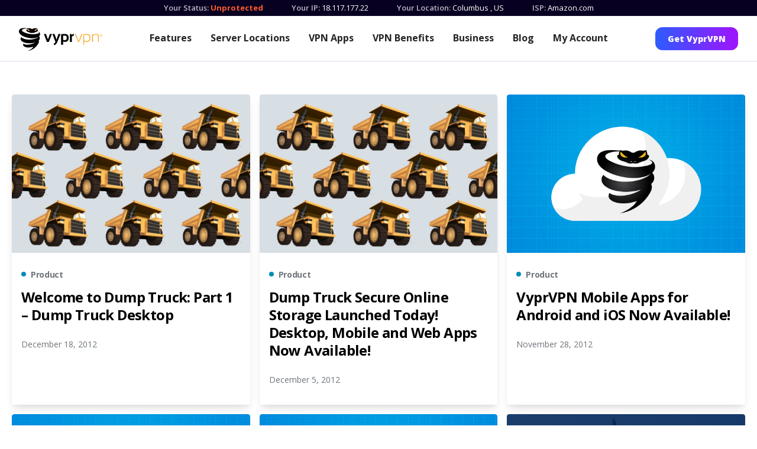

--- FILE ---
content_type: text/html; charset=utf-8
request_url: https://www.vyprvpn.com/blog/page98
body_size: 6274
content:
<!DOCTYPE html>
<html class="antialiased font-sans" lang="en" prefix="og: http://ogp.me/ns# fb: http://ogp.me/ns/fb#">

<head>
    <meta charset="utf-8" />
    <meta content="width=device-width,initial-scale=1" name="viewport" />
    <title>VYPR VPN Blog | VyprVPN</title>
<meta name="description" content="Follow our blog for the latest information on online privacy and security, plus tips to help you maintain your internet freedom.">
<meta name="keywords" content="VPN, VYPRVPN, VYPR">
<link rel="canonical" href="https://www.vyprvpn.com/blog">
<meta property="og:title" content="VYPR VPN Blog | VyprVPN">
<meta property="og:description" content="Follow our blog for the latest information on online privacy and security, plus tips to help you maintain your internet freedom.">
<meta property="og:type" content="website">
<meta property="og:site_name" content="VyprVPN">
<meta property="og:url" content="https://www.vyprvpn.com/blog">
<meta name="twitter:card" content="summary">
<meta name="twitter:site" content="@vyprVPN">
<meta name="twitter:creator" content="@vyprVPN">
<meta name="robots" content="noindex">
<script type="application/ld+json">
{
  "@context": "https://schema.org",
  "@type": "BreadcrumbList",
  "itemListElement": [
  {
    "@type": "ListItem",
    "position": 1,
    "name": "Blog",
    "item": "https://www.vyprvpn.com/blog"
  }
  ]
}
</script>
<meta name="generator" content="ProcessWire">
<link rel="alternate" href="/blog" hreflang="en-US">
<link rel="alternate" href="/blog" hreflang="x-default">
<link rel="alternate" href="/zh/blog" hreflang="zh-CH">
<link rel="alternate" href="/fr/blog" hreflang="fr-FR">
<link rel="alternate" href="/es/blog" hreflang="es-ES">
<link rel="alternate" href="/de/blog" hreflang="de-DE">    <link href="https://www.vyprvpn.com/" rel="home" />


    <link as="style"
        href="https://fonts.googleapis.com/css?family=Open+Sans+Condensed:300,700|Open+Sans:400,400i,600,700,800&amp;display=swap"
        rel="preload" />
    <link as="style" href="/site/templates/styles/main.min.css?t=202210250239" rel="preload" />
    <link href="https://www.vyprvpn.com/" rel="dns-prefetch" />
    <link crossorigin="" href="https://www.vyprvpn.com/" rel="preconnect" />
    <link href="/site/templates/images/favicon.png" rel="shortcut icon" type="image/png" />
    <script nonce="**CSP_NONCE**">
        // <![CDATA[
        (function () {
            var myNav = navigator.userAgent.toLowerCase();
            if (myNav.indexOf('msie') != -1 || myNav.indexOf('trident') != -1 || !Object.entries || !Array.from || !Object.values) {
                document.write('<script nonce="**CSP_NONCE**" src=/site/templates/js/gf-polyfill.js"></scr' + 'ipt>');
            }
        })();
        window.googleOptimizeActive = Boolean();
        // ]]>
    </script>
    <!-- Google Tag Manager -->
<script nonce="**CSP_NONCE**">
    window.dataLayer = window.dataLayer || [];
    window.gtag = function gtag() {
        dataLayer.push(arguments);
    }
</script>
<script nonce="**CSP_NONCE**">
(function(w,d,s,l,i){
    // Domain detection in browser (mirrors existing JS logic)
    var domain = w.location.hostname.split('.').slice(-2).join('.').toLowerCase();
    var isPrimaryDomain = (domain === 'vyprvpn.com' || domain === 'goldenfrog.com');
    var scriptPath = isPrimaryDomain ? 'https://www.googletagmanager.com' : '/proxy-js';

    w[l]=w[l]||[];w[l].push({'gtm.start':new Date().getTime(),event:'gtm.js'});
    var f=d.getElementsByTagName(s)[0],j=d.createElement(s),dl=l!='dataLayer'?'&l='+l:'';
    j.async=true;j.src=scriptPath+'/gtm.js?id='+i+dl;f.parentNode.insertBefore(j,f);
})(window,document,'script','dataLayer','GTM-N6WV53J');
gtag('js', new Date());
gtag('config', 'AW-16601054273');
</script>
<!-- End Google Tag Manager -->
        <link
        href="https://fonts.googleapis.com/css?family=Open+Sans+Condensed:300,700|Open+Sans:400,400i,600,700,800&amp;display=swap"
        rel="stylesheet" />
    <script nonce="**CSP_NONCE**" src="/resources/js/gf-site-sync.js" type="text/javascript"></script>
    <script nonce="**CSP_NONCE**" src="/resources/js/gf-site-onload.js" type="text/javascript"></script>
        <link href="/site/templates/styles/main.min.css?t=202210250239" rel="stylesheet" />
    <link href="/site/templates/styles/headings.css?t=202210250239" rel="stylesheet" />
    <link href="/site/templates/styles/override.css?t=202210250239" rel="stylesheet" />
    <link href="/site/templates/css/slick.min.css" rel="stylesheet">
    <link href="/site/templates/css/lp-slick.min.css?t=202301160213" rel="stylesheet"
        type="text/css">
    <script nonce="**CSP_NONCE**" src="/site/templates/js/slick-slider-init.js"
        type="text/javascript"></script>



</head>

<body class="layouts-main">
    <div class="page-wrapper" id="page-container">
        <!-- this is just a placeholder and never meant to be seen 
             this avoid the screen "sliding down" #979797
            -->
        <div class="c-ip-banner py-1" data-ip-name="waiting">
            <div class="invisible flex flex-col md:flex-row md:justify-center ">
                <div class="c-ip-banner_status mx-6 text-left">
                    <label class="font-semibold inline-block">Your Status: </label>
                </div>
                <div class="flex flex-row">
                    <div class="c-ip-banner_ip mx-6 text-left">
                        <label class="font-semibold inline-block">Your IP: </label>
                    </div>
                </div>
            </div>
        </div>
        <div class="c-ip-banner flex flex-col md:flex-row md:justify-center py-1 hidden" data-ip-name="connected"
            data-ip-value="true">
            <div class="c-ip-banner_status mx-6 text-left">
                <label class="font-semibold inline-block">Your Status: </label>
                <span class="c-ip-banner-value--protected">
                    Protected
                </span>
            </div>
            <div class="flex flex-row">
                <div class="c-ip-banner_ip mx-6 text-left">
                    <label class="font-semibold inline-block">Your IP: </label>
                    <span class="js-ip-loader"></span>
                    <span class="c-ip-banner-value--ip" data-ip-fill="true" data-ip-name="ip"></span>
                    <span class="c-ip-banner-value--ip-unavailable hidden" data-ip-name="ip"
                        data-ip-value="null">Unavailable</span>
                </div>
                <div class="c-ip-banner_location hidden sm:block mx-6 text-left">
                    <label class="font-semibold inline-block">Your Location: </label>
                    <span class="js-ip-loader"></span>
                    <span class="c-ip-banner-value--location c-ip-banner-value--short">
                        <span data-ip-fill="true" data-ip-name="city"></span>
                        <span class="c-ip-banner-value--location-unavailable hidden" data-ip-name="city"
                            data-ip-value="null">Unavailable</span>
                        <span class="hidden" data-ip-name="comma" data-ip-value="*">, </span>
                        <span data-ip-fill="true" data-ip-name="iso_country_code"></span>
                        <span class="c-ip-banner-value--location-unavailable hidden" data-ip-name="iso_country_code"
                            data-ip-value="null">Unavailable</span>
                    </span>
                </div>
            </div>
            <div class="c-ip-banner_isp hidden md:block mx-6 text-left">
                <label class="font-semibold inline-block">ISP: </label>
                <span class="js-ip-loader"></span>
                <span class="c-ip-banner-value--isp c-ip-banner-value--short" data-ip-fill="true"
                    data-ip-name="isp"></span>
                <span class="c-ip-banner-value--isp-unavailable hidden" data-ip-name="isp"
                    data-ip-value="null">Unavailable</span>
            </div>
        </div>
        <div class="c-ip-banner flex flex-col md:flex-row md:justify-center py-1 hidden" data-ip-name="connected"
            data-ip-value="false">
            <div class="c-ip-banner_status mx-6 text-left">
                <label class="font-semibold inline-block">Your Status: </label>
                <span class="c-ip-banner-value--unprotected">
                    <a class="font-bold" href="/buy-vpn">Unprotected</a>
                    <span class="c-unprotected-icon hidden">
                        <span>!</span>
                    </span>
                </span>
            </div>
            <div class="flex flex-row">
                <div class="c-ip-banner_ip mx-6 text-left">
                    <label class="font-semibold inline-block">Your IP: </label>
                    <span class="js-ip-loader"></span>
                    <span class="c-ip-banner-value--ip" data-ip-fill="true" data-ip-name="ip"></span>
                    <span class="c-ip-banner-value--ip-unavailable hidden" data-ip-name="ip"
                        data-ip-value="null">Unavailable</span>
                </div>
                <div class="c-ip-banner_location hidden sm:block mx-6 text-left">
                    <label class="font-semibold inline-block">Your Location: </label>
                    <span class="js-ip-loader"></span>
                    <span class="c-ip-banner-value--location c-ip-banner-value--short">
                        <span data-ip-fill="true" data-ip-name="city"></span>
                        <span class="c-ip-banner-value--location-unavailable hidden" data-ip-name="city"
                            data-ip-value="null">Unavailable</span>
                        <span class="hidden" data-ip-name="comma" data-ip-value="*">, </span>
                        <span data-ip-fill="true" data-ip-name="iso_country_code"></span>
                        <span class="c-ip-banner-value--location-unavailable hidden" data-ip-name="iso_country_code"
                            data-ip-value="null">Unavailable</span>
                    </span>
                </div>
            </div>
            <div class="c-ip-banner_isp hidden md:block mx-6 text-left">
                <label class="font-semibold inline-block">ISP: </label>
                <span class="js-ip-loader"></span>
                <span class="c-ip-banner-value--isp c-ip-banner-value--short" data-ip-fill="true"
                    data-ip-name="isp"></span>
                <span class="c-ip-banner-value--isp-unavailable hidden" data-ip-name="isp"
                    data-ip-value="null">Unavailable</span>
            </div>
        </div>

        <header class="mobile block md:hidden py-4 px-8 w-full top-0 left-0 z-50 navbar-default-theme mobile-navbar">
            <div class="container mx-auto flex justify-between items-center relative">
                <div class="logo" style="color: #ffffff;">
                    <a href="/" title="VyprVPN | Home">
                        <img alt="VyprVPN"
                            src="/site/templates/images/vyprvpn_logo.svg" />
                    </a>
                </div>
                <div class="menu block lg:hidden w-8">
                    <button aria-label="Mobile Menu" class="js-menu-button--open c-menu-button--open"></button>
                </div>
            </div>
        </header>
        <header
            class="hidden md:block md:h-auto main pt-4 pb-0 md:pb-4 px-0 md:px-8 w-full top-0 left-0 z-50 desktop-navbar navbar-default-theme">
            <div class="md:container mx-8 md:mx-auto md:flex justify-between items-center relative mb-6 md:mb-0">
                <div class="menu c-menu-button block md:hidden w-8 absolute right-0 z-50">
                    <button aria-label="Close" class="js-menu-button--hide c-menu-button--hide"></button>
                </div>
                <div class="logo md:pt-1">
                    <a class="block" href="/" title="VyprVPN | Home">
                        <img alt="VyprVPN"
                            src="/site/templates/images/vyprvpn_logo.svg" />
                    </a>
                </div>
                <nav class="md:block main lg:w-2/3 mt-6 md:mt-0">
                    <div class="md:flex w-full items-center justify-center">
                                                
										<div>
											<a class='md:mx-2 lg:mx-4 xl:mx-4 my-2 md:text-sm lg:text-base font-bold leading-5 md:leading-normal inline-block md:block' href='/features'>Features</a>
										</div>
									
										<div>
											<a class='md:mx-2 lg:mx-4 xl:mx-4 my-2 md:text-sm lg:text-base font-bold leading-5 md:leading-normal inline-block md:block' href='/server-locations'>Server Locations</a>
										</div>
									
										<div>
											<a class='md:mx-2 lg:mx-4 xl:mx-4 my-2 md:text-sm lg:text-base font-bold leading-5 md:leading-normal inline-block md:block' href='/vpn-apps'>VPN Apps</a>
										</div>
									                        <div class="c-dropdown-menu">
                            <button
                                class="hidden md:block xl:hidden md:text-sm lg:text-base font-bold c-dropdown-button md:mx-2 lg:mx-4 my-2">More</button>
                            <div class="block md:hidden xl:inline-flex c-dropdown-content items-center justify-center">
                                
										<div>
											<a class='md:mx-2 lg:mx-4 xl:mx-4 my-2 md:text-sm lg:text-base font-bold leading-5 md:leading-normal inline-block md:block' href='/why-vpn'>VPN Benefits</a>
										</div>
									
										<div>
											<a class='md:mx-2 lg:mx-4 xl:mx-4 my-2 md:text-sm lg:text-base font-bold leading-5 md:leading-normal inline-block md:block' href='/business-vpn-landing/'>Business</a>
										</div>
									
										<div>
											<a class='md:mx-2 lg:mx-4 xl:mx-4 my-2 md:text-sm lg:text-base font-bold leading-5 md:leading-normal inline-block md:block' href='/blog'>Blog</a>
										</div>
									
										<div>
											<a class='md:mx-2 lg:mx-4 xl:mx-4 my-2 md:text-sm lg:text-base font-bold leading-5 md:leading-normal inline-block md:block' href='/my-account'>My Account</a>
										</div>
									                            </div>
                        </div>
                    </div>
                </nav>
                <div
                    class="hidden md:block relative w-full md:w-auto py-4 md:py-0 md:px-0 md:bg-transparent z-50 md:block top-0 mt-10 md:mt-0">
                    <a class="cta button font-sans rounded w-full md:w-auto block md:inline-block text-center px-6 xl:px-10 py-4 md:py-2 font-semibold text-lg md:text-sm button-theme-spring-sale-2021-navsolid"
                        href="/buy-vpn">
                        Get VyprVPN                    </a>
                </div>
            </div>
            <div class="md:hidden w-full c-mobile-header-cta-block z-50 py-10 px-8">
                <h2 class="font-sans font-extrabold leading-tight text-lg mb-0 text-left mb-5">Get VyprVPN with a 30-Day
                    Money Back Guarantee</h2>
                <a class="cta block button font-sans rounded w-full text-center px-12 py-4 text-lg font-semibold button-theme-spring-sale-2021-navsolid"
                    href="/buy-vpn">
                    Get VyprVPN                </a>
            </div>
        </header>
        <div class="js-ie-end-popup c-ie-end-popup fixed hidden">
            <div
                class="c-ie-end-popup__content max-w-2xl m-0 p-12 absolute palette-theme-solid-white-bg-black-heading-grey-text-blue-link">
                <img alt="Browser support hero" class="image m-auto mb-8"
                    src="/site/templates/images/browser-support-hero.svg" />
                <h2 class="text-3xl font-extrabold mb-3 heading-color">Browser Not Supported</h2>
                <div class="c-ie-end-popup__text text-lg leading-7 text-color">
                    <p>
                        Internet Explorer is no longer supported on the VyprVPN website. For the best experience,
                        download one of our supported browsers:
                        <a href="https://www.microsoft.com/en-us/edge">Edge</a>
                        ,
                        <a href="https://www.mozilla.org/en-US/firefox/new">Firefox</a>
                        , or
                        <a href="https://www.google.com/chrome">Chrome</a>
                        .
                    </p>
                </div>
                <a class="js-ie-end-popup__close c-ie-end-popup__close button block absolute top-0 right-0"
                    href="#close">
                    <svg height="30" viewbox="0 0 30 30" width="30" xmlns="http://www.w3.org/2000/svg">
                        <g fill="none" fill-rule="evenodd">
                            <path
                                d="M8.69 7.22l.1.087L15 13.518l6.21-6.211.1-.087c.41-.32 1.005-.29 1.383.087.41.41.41 1.073 0 1.483L16.482 15l6.211 6.21c.41.41.41 1.074 0 1.483-.378.378-.973.407-1.384.087l-.099-.087L15 16.482l-6.21 6.211-.1.087c-.41.32-1.005.29-1.383-.087-.41-.41-.41-1.073 0-1.483L13.518 15 7.307 8.79c-.41-.41-.41-1.074 0-1.483.378-.378.973-.407 1.384-.087z"
                                fill="#979797" fill-rule="nonzero"
                                transform="translate(-1270.000000, -145.000000) translate(138.000000, 138.000000) translate(1132.000000, 7.000000)">
                            </path>
                        </g>
                    </svg>
                </a>
            </div>
        </div>
<div id="render_content">

	<div class="container mx-auto mt-6 lg:mt-0 lg:px-3 pb-12 lg:py-12">
		

		<div class="flex flex-wrap lg:mt-0 lg:mb-20">

			<div class="lg:w-1/3 w-full sm:p-2 p-0 pb-10">
  <div class="bg-white sm:shadow-lg sm:rounded h-full overflow-hidden">
          <a href="/blog/post/dump-truck-on-your-desktop" title="Welcome to Dump Truck: Part 1 – Dump Truck Desktop">
        <img alt="Welcome to Dump Truck: Part 1 – Dump Truck Desktop" class="w-full block sm:rounded-t" loading="lazy" src="/site/assets/files/1520/dumptruck.600x400.png">
      </a>
        			            <h3 class="px-4 category mt-3 mb-2 text-sm"><a class="inline-flex items-center justify-between text-custom-light-gray font-bold tracking-tight h-8 mt-2" href="/blog/category/product">
			                    <span class="circle w-2 h-2 mr-2 rounded-full" style="background-color:#008cb4;"></span>
			                    <span class="blog-cat-list__caption">Product</span>
			                </a></h3>
			            <a class="mx-4 block pb-8" href="/blog/post/dump-truck-on-your-desktop" title='Welcome to Dump Truck: Part 1 – Dump Truck Desktop'>
      <h2 class="text-2xl tracking-tight font-bold leading-tight">Welcome to Dump Truck: Part 1 – Dump Truck Desktop</h2>
      <span class="text-sm mt-2 block text-custom-light-gray">December 18, 2012</span>
    </a>
  </div>
</div>
<div class="lg:w-1/3 w-full sm:p-2 p-0 pb-10">
  <div class="bg-white sm:shadow-lg sm:rounded h-full overflow-hidden">
          <a href="/blog/post/dump-truck-online-storage-launched-desktop-mobile-web-app" title="Dump Truck Secure Online Storage Launched Today! Desktop, Mobile and Web Apps Now Available!">
        <img alt="Dump Truck Secure Online Storage Launched Today! Desktop, Mobile and Web Apps Now Available!" class="w-full block sm:rounded-t" loading="lazy" src="/site/assets/files/1521/dumptruck.600x400.png">
      </a>
        			            <h3 class="px-4 category mt-3 mb-2 text-sm"><a class="inline-flex items-center justify-between text-custom-light-gray font-bold tracking-tight h-8 mt-2" href="/blog/category/product">
			                    <span class="circle w-2 h-2 mr-2 rounded-full" style="background-color:#008cb4;"></span>
			                    <span class="blog-cat-list__caption">Product</span>
			                </a></h3>
			            <a class="mx-4 block pb-8" href="/blog/post/dump-truck-online-storage-launched-desktop-mobile-web-app" title='Dump Truck Secure Online Storage Launched Today! Desktop, Mobile and Web Apps Now Available!'>
      <h2 class="text-2xl tracking-tight font-bold leading-tight">Dump Truck Secure Online Storage Launched Today! Desktop, Mobile and Web Apps Now Available!</h2>
      <span class="text-sm mt-2 block text-custom-light-gray">December 5, 2012</span>
    </a>
  </div>
</div>
<div class="lg:w-1/3 w-full sm:p-2 p-0 pb-10">
  <div class="bg-white sm:shadow-lg sm:rounded h-full overflow-hidden">
          <a href="/blog/post/vyprvpn-mobile-apps-for-android-and-ios-now-available" title="VyprVPN Mobile Apps for Android and iOS Now Available!">
        <img alt="VyprVPN Mobile Apps for Android and iOS Now Available!" class="w-full block sm:rounded-t" loading="lazy" src="/site/assets/files/2229/vypr_server_open_source_blog_190828_213855.600x400.png">
      </a>
        			            <h3 class="px-4 category mt-3 mb-2 text-sm"><a class="inline-flex items-center justify-between text-custom-light-gray font-bold tracking-tight h-8 mt-2" href="/blog/category/product">
			                    <span class="circle w-2 h-2 mr-2 rounded-full" style="background-color:#008cb4;"></span>
			                    <span class="blog-cat-list__caption">Product</span>
			                </a></h3>
			            <a class="mx-4 block pb-8" href="/blog/post/vyprvpn-mobile-apps-for-android-and-ios-now-available" title='VyprVPN Mobile Apps for Android and iOS Now Available!'>
      <h2 class="text-2xl tracking-tight font-bold leading-tight">VyprVPN Mobile Apps for Android and iOS Now Available!</h2>
      <span class="text-sm mt-2 block text-custom-light-gray">November 28, 2012</span>
    </a>
  </div>
</div>
<div class="lg:w-1/3 w-full sm:p-2 p-0 pb-10">
  <div class="bg-white sm:shadow-lg sm:rounded h-full overflow-hidden">
          <a href="/blog/post/windows-8-vyprvpn-setup-instructions-for-pptp-l2tp" title="VyprVPN Setup Instructions for Windows 8 using PPTP and L2TP/IPsec Now Available">
        <img alt="VyprVPN Setup Instructions for Windows 8 using PPTP and L2TP/IPsec Now Available" class="w-full block sm:rounded-t" loading="lazy" src="/site/assets/files/2287/vypr_server_open_source_blog_190828_213855.600x400.png">
      </a>
        			            <h3 class="px-4 category mt-3 mb-2 text-sm"><a class="inline-flex items-center justify-between text-custom-light-gray font-bold tracking-tight h-8 mt-2" href="/blog/category/product">
			                    <span class="circle w-2 h-2 mr-2 rounded-full" style="background-color:#008cb4;"></span>
			                    <span class="blog-cat-list__caption">Product</span>
			                </a></h3>
			            <a class="mx-4 block pb-8" href="/blog/post/windows-8-vyprvpn-setup-instructions-for-pptp-l2tp" title='VyprVPN Setup Instructions for Windows 8 using PPTP and L2TP/IPsec Now Available'>
      <h2 class="text-2xl tracking-tight font-bold leading-tight">VyprVPN Setup Instructions for Windows 8 using PPTP and L2TP/IPsec Now Available</h2>
      <span class="text-sm mt-2 block text-custom-light-gray">November 13, 2012</span>
    </a>
  </div>
</div>
<div class="lg:w-1/3 w-full sm:p-2 p-0 pb-10">
  <div class="bg-white sm:shadow-lg sm:rounded h-full overflow-hidden">
          <a href="/blog/post/vyprvpn-desktop-updated-to-include-windows-8-support-and-more" title="VyprVPN Desktop Updated to Include Windows 8 Support and More">
        <img alt="VyprVPN Desktop Updated to Include Windows 8 Support and More" class="w-full block sm:rounded-t" loading="lazy" src="/site/assets/files/2205/vypr_server_open_source_blog_190828_213855.600x400.png">
      </a>
        			            <h3 class="px-4 category mt-3 mb-2 text-sm"><a class="inline-flex items-center justify-between text-custom-light-gray font-bold tracking-tight h-8 mt-2" href="/blog/category/product">
			                    <span class="circle w-2 h-2 mr-2 rounded-full" style="background-color:#008cb4;"></span>
			                    <span class="blog-cat-list__caption">Product</span>
			                </a></h3>
			            <a class="mx-4 block pb-8" href="/blog/post/vyprvpn-desktop-updated-to-include-windows-8-support-and-more" title='VyprVPN Desktop Updated to Include Windows 8 Support and More'>
      <h2 class="text-2xl tracking-tight font-bold leading-tight">VyprVPN Desktop Updated to Include Windows 8 Support and More</h2>
      <span class="text-sm mt-2 block text-custom-light-gray">October 31, 2012</span>
    </a>
  </div>
</div>
<div class="lg:w-1/3 w-full sm:p-2 p-0 pb-10">
  <div class="bg-white sm:shadow-lg sm:rounded h-full overflow-hidden">
          <a href="/blog/post/golden-frogs-vyprvpn-helps-improve-internet-privacy-in-turkey" title="Golden Frog’s VyprVPN Helps Improve Internet Privacy in Turkey">
        <img alt="Golden Frog’s VyprVPN Helps Improve Internet Privacy in Turkey" class="w-full block sm:rounded-t" loading="lazy" src="/site/assets/files/1766/gf_in_dc_blog_190828_214852.600x400.png">
      </a>
        			            <h3 class="px-4 category mt-3 mb-2 text-sm"><span class="inline-flex items-center justify-between text-custom-light-gray font-bold tracking-tight h-8 mt-2" >

                    </span></h3>
			            <a class="mx-4 block pb-8" href="/blog/post/golden-frogs-vyprvpn-helps-improve-internet-privacy-in-turkey" title='Golden Frog’s VyprVPN Helps Improve Internet Privacy in Turkey'>
      <h2 class="text-2xl tracking-tight font-bold leading-tight">Golden Frog’s VyprVPN Helps Improve Internet Privacy in Turkey</h2>
      <span class="text-sm mt-2 block text-custom-light-gray">August 13, 2012</span>
    </a>
  </div>
</div>
<div class="lg:w-1/3 w-full sm:p-2 p-0 pb-10">
  <div class="bg-white sm:shadow-lg sm:rounded h-full overflow-hidden">
          <a href="/blog/post/vyprvpn-app-updated-to-version-1-3" title="VyprVPN App Updated to Version 1.3">
        <img alt="VyprVPN App Updated to Version 1.3" class="w-full block sm:rounded-t" loading="lazy" src="/site/assets/files/2196/vyprvpn_chameleon_blog_190828_202958.600x400.png">
      </a>
        			            <h3 class="px-4 category mt-3 mb-2 text-sm"><a class="inline-flex items-center justify-between text-custom-light-gray font-bold tracking-tight h-8 mt-2" href="/blog/category/product">
			                    <span class="circle w-2 h-2 mr-2 rounded-full" style="background-color:#008cb4;"></span>
			                    <span class="blog-cat-list__caption">Product</span>
			                </a></h3>
			            <a class="mx-4 block pb-8" href="/blog/post/vyprvpn-app-updated-to-version-1-3" title='VyprVPN App Updated to Version 1.3'>
      <h2 class="text-2xl tracking-tight font-bold leading-tight">VyprVPN App Updated to Version 1.3</h2>
      <span class="text-sm mt-2 block text-custom-light-gray">July 10, 2012</span>
    </a>
  </div>
</div>
<div class="lg:w-1/3 w-full sm:p-2 p-0 pb-10">
  <div class="bg-white sm:shadow-lg sm:rounded h-full overflow-hidden">
          <a href="/blog/post/vyprvpn-pptp-dd-wrt-router-setup-instructions-updated" title="VyprVPN PPTP DD-WRT Router Setup Instructions Updated">
        <img alt="VyprVPN PPTP DD-WRT Router Setup Instructions Updated" class="w-full block sm:rounded-t" loading="lazy" src="/site/assets/files/2238/vypr_server_open_source_blog_190828_213855.600x400.png">
      </a>
        			            <h3 class="px-4 category mt-3 mb-2 text-sm"><a class="inline-flex items-center justify-between text-custom-light-gray font-bold tracking-tight h-8 mt-2" href="/blog/category/product">
			                    <span class="circle w-2 h-2 mr-2 rounded-full" style="background-color:#008cb4;"></span>
			                    <span class="blog-cat-list__caption">Product</span>
			                </a></h3>
			            <a class="mx-4 block pb-8" href="/blog/post/vyprvpn-pptp-dd-wrt-router-setup-instructions-updated" title='VyprVPN PPTP DD-WRT Router Setup Instructions Updated'>
      <h2 class="text-2xl tracking-tight font-bold leading-tight">VyprVPN PPTP DD-WRT Router Setup Instructions Updated</h2>
      <span class="text-sm mt-2 block text-custom-light-gray">July 9, 2012</span>
    </a>
  </div>
</div>
<div class="lg:w-1/3 w-full sm:p-2 p-0 pb-10">
  <div class="bg-white sm:shadow-lg sm:rounded h-full overflow-hidden">
        			            <h3 class="px-4 category mt-3 mb-2 text-sm"><span class="inline-flex items-center justify-between text-custom-light-gray font-bold tracking-tight h-8 mt-2" >

                    </span></h3>
			            <a class="mx-4 block pb-8" href="/blog/post/public-sharing-now-available-for-dump-truck-online-storage" title='Public Sharing Now Available for Dump Truck Online Storage!'>
      <h2 class="text-2xl tracking-tight font-bold leading-tight">Public Sharing Now Available for Dump Truck Online Storage!</h2>
      <span class="text-sm mt-2 block text-custom-light-gray">June 26, 2012</span>
    </a>
  </div>
</div>

		</div>

		<div class='flex items-center justify-center'><span class='MarkupPagerNavPrevious MarkupPagerNavFirst'><a class='px-2 py-1 text-custom-blue-link font-bold mx-1' href='/blog/page97'><span>Prev</span></a></span><span class='MarkupPagerNavFirstNum'><a class='px-2 py-1 text-custom-blue-link font-bold mx-1' href='/blog'><span>1</span></a></span><span class='MarkupPagerNavSeparator'>&hellip;</span><span><a class='px-2 py-1 text-custom-blue-link font-bold mx-1' href='/blog/page94'><span>94</span></a></span><span><a class='px-2 py-1 text-custom-blue-link font-bold mx-1' href='/blog/page95'><span>95</span></a></span><span><a class='px-2 py-1 text-custom-blue-link font-bold mx-1' href='/blog/page96'><span>96</span></a></span><span><a class='px-2 py-1 text-custom-blue-link font-bold mx-1' href='/blog/page97'><span>97</span></a></span><span class='current px-2 py-1 text-white font-bold border bg-custom-blue rounded rounded mx-1'><a href='/blog/page98'><span>98</span></a></span><span><a class='px-2 py-1 text-custom-blue-link font-bold mx-1' href='/blog/page99'><span>99</span></a></span><span><a class='px-2 py-1 text-custom-blue-link font-bold mx-1' href='/blog/page100'><span>100</span></a></span><span><a class='px-2 py-1 text-custom-blue-link font-bold mx-1' href='/blog/page101'><span>101</span></a></span><span><a class='px-2 py-1 text-custom-blue-link font-bold mx-1' href='/blog/page102'><span>102</span></a></span><span><a class='px-2 py-1 text-custom-blue-link font-bold mx-1' href='/blog/page103'><span>103</span></a></span><span class='MarkupPagerNavSeparator'>&hellip;</span><span class='MarkupPagerNavLastNum'><a class='px-2 py-1 text-custom-blue-link font-bold mx-1' href='/blog/page105'><span>105</span></a></span><span class='MarkupPagerNavNext MarkupPagerNavLast'><a class='px-2 py-1 text-custom-blue-link font-bold mx-1' href='/blog/page99'><span>Next</span></a></span></div>	</div>
</div>
</div>


    



<footer class="main px-4 py-10 border-t border-grey border-solid" style="background: #f8f9fa">
    <div class="container mx-auto flex flex-wrap">
        <div class="w-full flex md:block md:w-1/4">
            <div class="mb-8 flex-1 w-1/2">
                <h3 class="uppercase text-lg font-condensed font-bold mb-2" style="color: #888f95">Language</h3>
                <ul>
                    
						<li class='text-custom-blue-link mb-2'>
						<a class='flex items-center font-sans font-bold text-base js-link--locale' data-locale='en-US' href='/blog' title='English: Blog'>
							<span class='pl-2'>English</span>
						</a>
					</li>
						<li class='text-custom-blue-link mb-2'>
						<a class='flex items-center font-sans font-bold text-base js-link--locale' data-locale='zh-CH' href='/zh/blog' title='中文(简体): 博客'>
							<span class='pl-2'>中文(简体)</span>
						</a>
					</li>
						<li class='text-custom-blue-link mb-2'>
						<a class='flex items-center font-sans font-bold text-base js-link--locale' data-locale='fr-FR' href='/fr/blog' title='Français: Blog'>
							<span class='pl-2'>Français</span>
						</a>
					</li>
						<li class='text-custom-blue-link mb-2'>
						<a class='flex items-center font-sans font-bold text-base js-link--locale' data-locale='es-ES' href='/es/blog' title='Español: Blog'>
							<span class='pl-2'>Español</span>
						</a>
					</li>
						<li class='text-custom-blue-link mb-2'>
						<a class='flex items-center font-sans font-bold text-base js-link--locale' data-locale='de-DE' href='/de/blog' title='Deutsch: Blog'>
							<span class='pl-2'>Deutsch</span>
						</a>
					</li>                </ul>
            </div>
            <div class="mb-8 flex-1 w-1/2">
                <h3 class="uppercase text-lg font-condensed font-bold mb-2" style="color: #888f95">Follow Us</h3>
                <ul class="flex" style="color: #ADB5BD">
                    <li class="mr-2">
                        <a href="https://twitter.com/VyprVPN">
                            <img alt="twitter" src="/site/templates/images/twitter.svg" />
                        </a>
                    </li>
                    <li class="mr-2">
                        <a href="https://www.facebook.com/VyprVPN">
                            <img alt="facebook" src="/site/templates/images/facebook.svg" />
                        </a>
                    </li>
                </ul>
            </div>
        </div>

                    <div class="w-1/2 md:w-1/4">
                <div class="mb-8 flex-1 w-1/2">
                    <h3 class="uppercase text-lg font-condensed font-bold mb-2" style="color: #888f95">VYPRVPN</h3>
                    <ul>
                                                    <li class="mb-2">
                                <a class="text-base block" href="/features" style="color: #888f95">Features</a>
                            </li>
                                                    <li class="mb-2">
                                <a class="text-base block" href="/server-locations" style="color: #888f95">Server Locations</a>
                            </li>
                                                    <li class="mb-2">
                                <a class="text-base block" href="/vpn-apps" style="color: #888f95">VPN Apps</a>
                            </li>
                                                    <li class="mb-2">
                                <a class="text-base block" href="/why-vpn" style="color: #888f95">VPN Benefits</a>
                            </li>
                                                    <li class="mb-2">
                                <a class="text-base block" href="/business-vpn-subscribe" style="color: #888f95">Business Checkout</a>
                            </li>
                                                    <li class="mb-2">
                                <a class="text-base block" href="/my-account" style="color: #888f95">My Account</a>
                            </li>
                        
                    </ul>
                </div>
            </div>
                    <div class="w-1/2 md:w-1/4">
                <div class="mb-8 flex-1 w-1/2">
                    <h3 class="uppercase text-lg font-condensed font-bold mb-2" style="color: #888f95">COMPANY</h3>
                    <ul>
                                                    <li class="mb-2">
                                <a class="text-base block" href="/vision-paper" style="color: #888f95">Vision Paper</a>
                            </li>
                                                    <li class="mb-2">
                                <a class="text-base block" href="/our-commitment" style="color: #888f95">Our Commitment</a>
                            </li>
                                                    <li class="mb-2">
                                <a class="text-base block" href="/blog" style="color: #888f95">Blog</a>
                            </li>
                                                    <li class="mb-2">
                                <a class="text-base block" href="/resources/terms-of-service" style="color: #888f95">Terms of Service</a>
                            </li>
                                                    <li class="mb-2">
                                <a class="text-base block" href="/policy/privacy" style="color: #888f95">Privacy Statement</a>
                            </li>
                                                    <li class="mb-2">
                                <a class="text-base block" href="/policy/end-user-license-agreement" style="color: #888f95">End User License Agreement</a>
                            </li>
                        
                    </ul>
                </div>
            </div>
                    <div class="w-1/2 md:w-1/4">
                <div class="mb-8 flex-1 w-1/2">
                    <h3 class="uppercase text-lg font-condensed font-bold mb-2" style="color: #888f95">RESOURCES</h3>
                    <ul>
                                                    <li class="mb-2">
                                <a class="text-base block" href="/resources" style="color: #888f95">Help Center</a>
                            </li>
                                                    <li class="mb-2">
                                <a class="text-base block" href="/contact" style="color: #888f95">Contact</a>
                            </li>
                                                    <li class="mb-2">
                                <a class="text-base block" href="/pricing" style="color: #888f95">Pricing</a>
                            </li>
                                                    <li class="mb-2">
                                <a class="text-base block" href="/affiliate-program" style="color: #888f95">Affiliate Program</a>
                            </li>
                                                    <li class="mb-2">
                                <a class="text-base block" href="/resources/guides" style="color: #888f95">VPN Guides</a>
                            </li>
                                                    <li class="mb-2">
                                <a class="text-base block" href="/resources/internet-privacy-guides" style="color: #888f95">Internet Privacy Guides</a>
                            </li>
                        
                    </ul>
                </div>
            </div>
        
    </div>
    <div class="container mx-auto mt-4 md:mt-20">
        <div class="footer-logo flex items-center">
            <a class="" href="/" title="VyprVPN | Home">
                <img alt="VyprVPN" src="/site/templates/images/vyprvpn_logo.svg" style="color: #adb5bd;" />
            </a>
            <div class="ml-4">
                <p class="text-xs">Proudly made by Certida</p>
                <p class="text-xs mt-1">Copyright © 2026 Certida, LLC</p>
            </div>
        </div>
    </div>
</footer>
</div>

<div class="">


</div></body>

</html>

--- FILE ---
content_type: text/html; charset=utf-8
request_url: https://www.vyprvpn.com/geoip
body_size: 261
content:
{"connected": false, "ip": "18.117.177.22", "site": null, "latitude": 39.9625, "longitude": -83.0061, "iso_country_code": "US", "country": "United States", "city": "Columbus", "isp": "Amazon.com"}